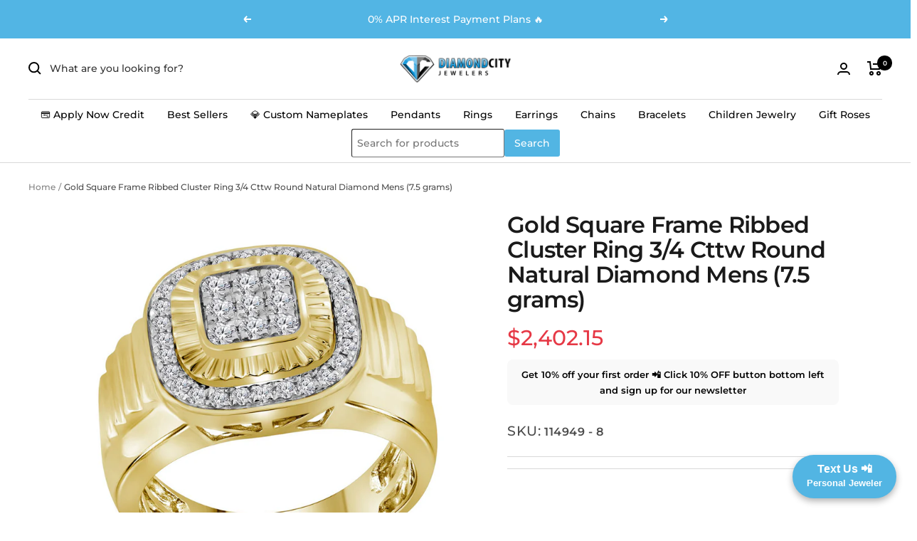

--- FILE ---
content_type: text/javascript; charset=utf-8
request_url: https://diamondcity.biz/products/gold-square-frame-cluster-ring-3-4-cttw-round-diamond-mensrww2880.js
body_size: 1271
content:
{"id":7524462952635,"title":"Gold Square Frame Ribbed Cluster Ring 3\/4 Cttw Round Natural Diamond Mens (7.5 grams)","handle":"gold-square-frame-cluster-ring-3-4-cttw-round-diamond-mensrww2880","description":"\u003cdiv class=\"spec_tbl\"\u003e  \u003cstyle\u003e  table {border-collapse: collapse; width: 100%; font-size: 1.2em; border: 1px lightgrey solid;} th, td {text-align: left; padding: 5px;} tr:nth-child(odd) {background-color: #efefee;} tr {border-bottom: 1px lightgrey solid;}  \u003c\/style\u003e   \u003ctable\u003e  \u003ctbody\u003e\n\u003ctr\u003e\n\u003ctd style=\"font-weight: bold; color: #41526####C;\"\u003eAll Diamond Jewelry\u003c\/td\u003e\n\u003ctd\u003eGenuine 100% natural earth mined diamonds\u003c\/td\u003e\n\u003c\/tr\u003e\n\u003ctr\u003e\n\u003ctd style=\"font-weight: bold; color: #41526####C;\"\u003eColor\u003c\/td\u003e\n\u003ctd\u003eG-H\u003c\/td\u003e\n\u003c\/tr\u003e\n\u003ctr\u003e\n\u003ctd style=\"font-weight: bold; color: #41526####C;\"\u003eWidth\u003c\/td\u003e\n\u003ctd\u003e16.6 mm ( .65 inches )\u003c\/td\u003e\n\u003c\/tr\u003e\n\u003c\/tbody\u003e\n\u003c\/table\u003e\n\u003c\/div\u003eCombined diamond weight of 3\/4 carats total weight represents a range of 0.71 - 0.82 cts. t.w. Our collection features genuine gold and diamond jewelry that you can trust. We offer pieces made from 100% genuine natural earth-mined diamonds, along with some gold-plated items in a yellow tone and other stones mentioned in the title. Shop with confidence, knowing that you're getting authentic and high-quality jewelry. Want to work directly with a jeweler via text? Text your new VIP personal jeweler Riley Pedro at 707-920-4020!","published_at":"2022-05-10T00:00:46-04:00","created_at":"2022-05-10T00:00:48-04:00","vendor":"GND","type":"Men's Diamond Fashion Ring","tags":[],"price":235271,"price_min":235271,"price_max":243923,"available":true,"price_varies":true,"compare_at_price":null,"compare_at_price_min":0,"compare_at_price_max":0,"compare_at_price_varies":false,"variants":[{"id":42920031715515,"title":"10kt Yellow Gold \/ 8","option1":"10kt Yellow Gold","option2":"8","option3":null,"sku":"114949 - 8","requires_shipping":true,"taxable":true,"featured_image":{"id":33604812308667,"product_id":7524462952635,"position":1,"created_at":"2022-09-23T19:11:45-04:00","updated_at":"2022-09-23T19:11:45-04:00","alt":"10kt Yellow Gold Mens Round Diamond Square Frame Cluster Ribbed Ring 3\/4 Cttw","width":1000,"height":1000,"src":"https:\/\/cdn.shopify.com\/s\/files\/1\/0280\/0920\/1738\/products\/114949_b2a75143-3276-4d01-af1a-af5f7ec73784.jpg?v=1663974705","variant_ids":[42920031715515,42920031748283,42920031781051]},"available":true,"name":"Gold Square Frame Ribbed Cluster Ring 3\/4 Cttw Round Natural Diamond Mens (7.5 grams) - 10kt Yellow Gold \/ 8","public_title":"10kt Yellow Gold \/ 8","options":["10kt Yellow Gold","8"],"price":240215,"weight":8,"compare_at_price":null,"inventory_management":"shopify","barcode":"114949-8","featured_media":{"alt":"10kt Yellow Gold Mens Round Diamond Square Frame Cluster Ribbed Ring 3\/4 Cttw","id":25942751674555,"position":1,"preview_image":{"aspect_ratio":1.0,"height":1000,"width":1000,"src":"https:\/\/cdn.shopify.com\/s\/files\/1\/0280\/0920\/1738\/products\/114949_b2a75143-3276-4d01-af1a-af5f7ec73784.jpg?v=1663974705"}},"requires_selling_plan":false,"selling_plan_allocations":[]},{"id":42920031748283,"title":"10kt Yellow Gold \/ 8.5","option1":"10kt Yellow Gold","option2":"8.5","option3":null,"sku":"114949 - 8.5","requires_shipping":true,"taxable":true,"featured_image":{"id":33604812308667,"product_id":7524462952635,"position":1,"created_at":"2022-09-23T19:11:45-04:00","updated_at":"2022-09-23T19:11:45-04:00","alt":"10kt Yellow Gold Mens Round Diamond Square Frame Cluster Ribbed Ring 3\/4 Cttw","width":1000,"height":1000,"src":"https:\/\/cdn.shopify.com\/s\/files\/1\/0280\/0920\/1738\/products\/114949_b2a75143-3276-4d01-af1a-af5f7ec73784.jpg?v=1663974705","variant_ids":[42920031715515,42920031748283,42920031781051]},"available":true,"name":"Gold Square Frame Ribbed Cluster Ring 3\/4 Cttw Round Natural Diamond Mens (7.5 grams) - 10kt Yellow Gold \/ 8.5","public_title":"10kt Yellow Gold \/ 8.5","options":["10kt Yellow Gold","8.5"],"price":241451,"weight":8,"compare_at_price":null,"inventory_management":"shopify","barcode":"114949-8.5","featured_media":{"alt":"10kt Yellow Gold Mens Round Diamond Square Frame Cluster Ribbed Ring 3\/4 Cttw","id":25942751674555,"position":1,"preview_image":{"aspect_ratio":1.0,"height":1000,"width":1000,"src":"https:\/\/cdn.shopify.com\/s\/files\/1\/0280\/0920\/1738\/products\/114949_b2a75143-3276-4d01-af1a-af5f7ec73784.jpg?v=1663974705"}},"requires_selling_plan":false,"selling_plan_allocations":[]},{"id":42920031781051,"title":"10kt Yellow Gold \/ 9","option1":"10kt Yellow Gold","option2":"9","option3":null,"sku":"114949 - 9","requires_shipping":true,"taxable":true,"featured_image":{"id":33604812308667,"product_id":7524462952635,"position":1,"created_at":"2022-09-23T19:11:45-04:00","updated_at":"2022-09-23T19:11:45-04:00","alt":"10kt Yellow Gold Mens Round Diamond Square Frame Cluster Ribbed Ring 3\/4 Cttw","width":1000,"height":1000,"src":"https:\/\/cdn.shopify.com\/s\/files\/1\/0280\/0920\/1738\/products\/114949_b2a75143-3276-4d01-af1a-af5f7ec73784.jpg?v=1663974705","variant_ids":[42920031715515,42920031748283,42920031781051]},"available":true,"name":"Gold Square Frame Ribbed Cluster Ring 3\/4 Cttw Round Natural Diamond Mens (7.5 grams) - 10kt Yellow Gold \/ 9","public_title":"10kt Yellow Gold \/ 9","options":["10kt Yellow Gold","9"],"price":241451,"weight":8,"compare_at_price":null,"inventory_management":"shopify","barcode":"114949-9","featured_media":{"alt":"10kt Yellow Gold Mens Round Diamond Square Frame Cluster Ribbed Ring 3\/4 Cttw","id":25942751674555,"position":1,"preview_image":{"aspect_ratio":1.0,"height":1000,"width":1000,"src":"https:\/\/cdn.shopify.com\/s\/files\/1\/0280\/0920\/1738\/products\/114949_b2a75143-3276-4d01-af1a-af5f7ec73784.jpg?v=1663974705"}},"requires_selling_plan":false,"selling_plan_allocations":[]},{"id":44832929611963,"title":"10kt Yellow Gold \/ 9.5","option1":"10kt Yellow Gold","option2":"9.5","option3":null,"sku":"114949 - 9.5","requires_shipping":true,"taxable":true,"featured_image":null,"available":true,"name":"Gold Square Frame Ribbed Cluster Ring 3\/4 Cttw Round Natural Diamond Mens (7.5 grams) - 10kt Yellow Gold \/ 9.5","public_title":"10kt Yellow Gold \/ 9.5","options":["10kt Yellow Gold","9.5"],"price":238979,"weight":0,"compare_at_price":null,"inventory_management":"shopify","barcode":null,"requires_selling_plan":false,"selling_plan_allocations":[]},{"id":44832929644731,"title":"10kt Yellow Gold \/ 10","option1":"10kt Yellow Gold","option2":"10","option3":null,"sku":"114949 - 10","requires_shipping":true,"taxable":true,"featured_image":null,"available":true,"name":"Gold Square Frame Ribbed Cluster Ring 3\/4 Cttw Round Natural Diamond Mens (7.5 grams) - 10kt Yellow Gold \/ 10","public_title":"10kt Yellow Gold \/ 10","options":["10kt Yellow Gold","10"],"price":235271,"weight":0,"compare_at_price":null,"inventory_management":"shopify","barcode":null,"requires_selling_plan":false,"selling_plan_allocations":[]},{"id":44832929710267,"title":"10kt Yellow Gold \/ 10.5","option1":"10kt Yellow Gold","option2":"10.5","option3":null,"sku":"114949 - 10.5","requires_shipping":true,"taxable":true,"featured_image":null,"available":true,"name":"Gold Square Frame Ribbed Cluster Ring 3\/4 Cttw Round Natural Diamond Mens (7.5 grams) - 10kt Yellow Gold \/ 10.5","public_title":"10kt Yellow Gold \/ 10.5","options":["10kt Yellow Gold","10.5"],"price":239597,"weight":0,"compare_at_price":null,"inventory_management":"shopify","barcode":null,"requires_selling_plan":false,"selling_plan_allocations":[]},{"id":44832929743035,"title":"10kt Yellow Gold \/ 11","option1":"10kt Yellow Gold","option2":"11","option3":null,"sku":"114949 - 11","requires_shipping":true,"taxable":true,"featured_image":null,"available":true,"name":"Gold Square Frame Ribbed Cluster Ring 3\/4 Cttw Round Natural Diamond Mens (7.5 grams) - 10kt Yellow Gold \/ 11","public_title":"10kt Yellow Gold \/ 11","options":["10kt Yellow Gold","11"],"price":243923,"weight":0,"compare_at_price":null,"inventory_management":"shopify","barcode":null,"requires_selling_plan":false,"selling_plan_allocations":[]},{"id":44832929775803,"title":"10kt Yellow Gold \/ 11.5","option1":"10kt Yellow Gold","option2":"11.5","option3":null,"sku":"114949 - 11.5","requires_shipping":true,"taxable":true,"featured_image":null,"available":true,"name":"Gold Square Frame Ribbed Cluster Ring 3\/4 Cttw Round Natural Diamond Mens (7.5 grams) - 10kt Yellow Gold \/ 11.5","public_title":"10kt Yellow Gold \/ 11.5","options":["10kt Yellow Gold","11.5"],"price":243923,"weight":0,"compare_at_price":null,"inventory_management":"shopify","barcode":null,"requires_selling_plan":false,"selling_plan_allocations":[]},{"id":44832929808571,"title":"10kt Yellow Gold \/ 12","option1":"10kt Yellow Gold","option2":"12","option3":null,"sku":"114949 - 12","requires_shipping":true,"taxable":true,"featured_image":null,"available":true,"name":"Gold Square Frame Ribbed Cluster Ring 3\/4 Cttw Round Natural Diamond Mens (7.5 grams) - 10kt Yellow Gold \/ 12","public_title":"10kt Yellow Gold \/ 12","options":["10kt Yellow Gold","12"],"price":243923,"weight":0,"compare_at_price":null,"inventory_management":"shopify","barcode":null,"requires_selling_plan":false,"selling_plan_allocations":[]}],"images":["\/\/cdn.shopify.com\/s\/files\/1\/0280\/0920\/1738\/products\/114949_b2a75143-3276-4d01-af1a-af5f7ec73784.jpg?v=1663974705"],"featured_image":"\/\/cdn.shopify.com\/s\/files\/1\/0280\/0920\/1738\/products\/114949_b2a75143-3276-4d01-af1a-af5f7ec73784.jpg?v=1663974705","options":[{"name":"Metal Type","position":1,"values":["10kt Yellow Gold"]},{"name":"Ring Size","position":2,"values":["8","8.5","9","9.5","10","10.5","11","11.5","12"]}],"url":"\/products\/gold-square-frame-cluster-ring-3-4-cttw-round-diamond-mensrww2880","media":[{"alt":"10kt Yellow Gold Mens Round Diamond Square Frame Cluster Ribbed Ring 3\/4 Cttw","id":25942751674555,"position":1,"preview_image":{"aspect_ratio":1.0,"height":1000,"width":1000,"src":"https:\/\/cdn.shopify.com\/s\/files\/1\/0280\/0920\/1738\/products\/114949_b2a75143-3276-4d01-af1a-af5f7ec73784.jpg?v=1663974705"},"aspect_ratio":1.0,"height":1000,"media_type":"image","src":"https:\/\/cdn.shopify.com\/s\/files\/1\/0280\/0920\/1738\/products\/114949_b2a75143-3276-4d01-af1a-af5f7ec73784.jpg?v=1663974705","width":1000}],"requires_selling_plan":false,"selling_plan_groups":[]}

--- FILE ---
content_type: text/javascript
request_url: https://diamondcity.biz/cdn/shop/t/64/assets/custom.js?v=167639537848865775061754715836
body_size: -803
content:
//# sourceMappingURL=/cdn/shop/t/64/assets/custom.js.map?v=167639537848865775061754715836
